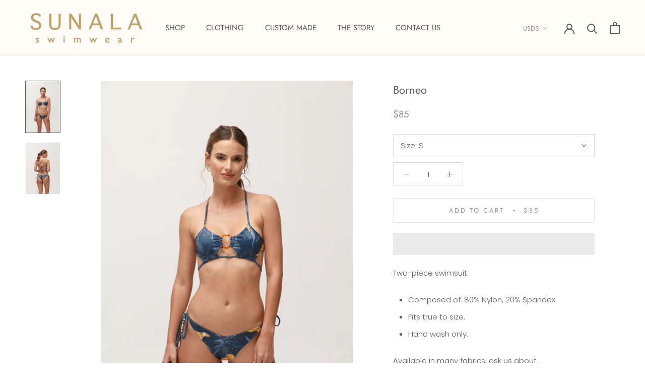

--- FILE ---
content_type: text/javascript
request_url: https://www.sunalaswimwear.com/cdn/shop/t/17/assets/custom.js?v=183944157590872491501669407031
body_size: -810
content:
//# sourceMappingURL=/cdn/shop/t/17/assets/custom.js.map?v=183944157590872491501669407031
